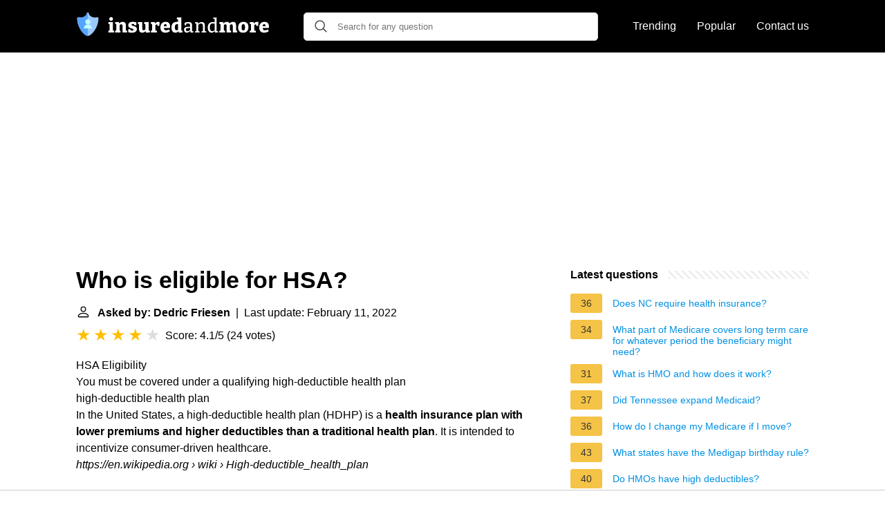

--- FILE ---
content_type: text/html; charset=UTF-8
request_url: https://insuredandmore.com/who-is-eligible-for-hsa
body_size: 17744
content:
<!DOCTYPE html>
<html lang="en">
<head>
    <meta name="msvalidate.01" content="59DBF0ACB99C643C853682976DD84B3D" />
    <meta charset="utf-8">
    <meta http-equiv="X-UA-Compatible" content="IE=edge">
    <meta name="viewport" content="width=device-width, initial-scale=1, maximum-scale=1">
    <title>Who is eligible for HSA?</title>
    <meta name="description" content="HSA Eligibility You must be covered under a qualifying high-deductible health planhigh-deductible health planIn the United States, a high-deductible health">
    <link rel="apple-touch-icon" sizes="57x57" href="favicon/apple-icon-57x57.png">
    <link rel="apple-touch-icon" sizes="60x60" href="favicon/apple-icon-60x60.png">
    <link rel="apple-touch-icon" sizes="72x72" href="favicon/apple-icon-72x72.png">
    <link rel="apple-touch-icon" sizes="76x76" href="favicon/apple-icon-76x76.png">
    <link rel="apple-touch-icon" sizes="114x114" href="favicon/apple-icon-114x114.png">
    <link rel="apple-touch-icon" sizes="120x120" href="favicon/apple-icon-120x120.png">
    <link rel="apple-touch-icon" sizes="144x144" href="favicon/apple-icon-144x144.png">
    <link rel="apple-touch-icon" sizes="152x152" href="favicon/apple-icon-152x152.png">
    <link rel="apple-touch-icon" sizes="180x180" href="favicon/apple-icon-180x180.png">
    <link rel="icon" type="image/png" sizes="192x192"  href="favicon/android-icon-192x192.png">
    <link rel="icon" type="image/png" sizes="32x32" href="favicon/favicon-32x32.png">
    <link rel="icon" type="image/png" sizes="96x96" href="favicon/favicon-96x96.png">
    <link rel="icon" type="image/png" sizes="16x16" href="favicon/favicon-16x16.png">
    <link rel="manifest" href="favicon/manifest.json">
    <meta name="msapplication-TileColor" content="#ffffff">
    <meta name="msapplication-TileImage" content="favicon/ms-icon-144x144.png">
    <meta name="theme-color" content="#ffffff">
    <meta name="p:domain_verify" content="470ea6ec1a5750a57ac88f2055e8b761"/>
    <!-- Global site tag (gtag.js) - Google Analytics -->
<script async src="https://www.googletagmanager.com/gtag/js?id=G-3JRYBJR08Q"></script>
<script>
  window.dataLayer = window.dataLayer || [];
  function gtag(){dataLayer.push(arguments);}
  gtag('js', new Date());

  gtag('config', 'G-3JRYBJR08Q');
</script>
            <style>
            /*** Start global ***/
            *,
            *::before,
            *::after {
                box-sizing: border-box;
            }
            html {
                font-family: sans-serif;
                line-height: 1.15;
                -webkit-text-size-adjust: 100%;
                -webkit-tap-highlight-color: rgba($black, 0);
            }
            body {
                margin: 0;
                font-size: 1rem;
                font-weight: 400;
                line-height: 1.5;
                color: #000;
                font-family: Arial,Helvetica,sans-serif;
                overflow-x: hidden;
            }
            aside, footer, header, main {
                display: block;
            }
            h1, h2, h3, h4, h5, h6 {
                margin-top: 0;
                margin-bottom: 15px;
            }
            h1 {
                font-size: 2.1rem;
                line-height: 1.2;
            }
            a {
                color: #0090e3;
                text-decoration: none;
            }
            a:hover {
                text-decoration: underline;
            }
            h3 {
                margin:30px 0 10px 0;
            }
            h3 a {
                text-decoration: none;
            }
            .container {
                width: 1100px;
                max-width: 100%;
                margin: auto;
                display: flex;
            }
            @media screen and (max-width: 768px) {
                .container {
                    display: block;
                }
            }
            header .container,
            footer .container {
                padding-left: 20px;
                padding-right: 20px;
                align-items: center;
            }
            .btn {
                background: #0090e3;
                color: #fff;
                border-radius: 3px;
                padding: 5px 10px;
                display: inline-flex;
                align-items: center;
            }
            .btn:hover {
                text-decoration: none;
            }
            .btn-red {
                background: #f05555;
            }
            .btn svg {
                margin-right: 10px;
                fill: #000;
                width:18px;
                height: 18px;
            }

            /*** Start header ***/
            header {
                position: relative;
                z-index: 99;
                padding: 15px 0;
                background-color: #000;
            }
            .logo {
                display: flex;
                align-items: center;
                height: 46px;
                margin-right: 50px;
            }
            @media screen and (max-width: 768px) {
                .logo {
                    margin: auto;
                }
            }
            .logo svg  {
                position: relative;
            }
            @media screen and (max-width: 768px) {
                .logo svg  {
                    top: 0;
                }
            }
            .search-header {
                position: relative;
                width: 100%;
            }
            .search-header .input-group {
                border: 1px solid #ddd;
                border-radius: 5px;
                display: flex;
                background: #fff;
                align-items: center;
            }
            .search-header .input-group svg {
                margin: 0 5px 0 15px;
            }
            #search-header-input {
                padding:12px 10px;
                width: calc(100% - 40px);
                border: none;
                border-radius: 5px;
                outline:none;
            }
            #search-header-result {
                position: absolute;
                top: 55px;
                list-style: none;
                touch-action: manipulation;
                background: #fff;
                padding: 15px;
                width: 100%;
                border: 1px solid #ddd;
                border-radius: 5px;
                z-index: 5;
                box-shadow: 0 0 20px rgba(0,0,0, 0.1);
            }
            @media screen and (max-width: 768px) {
                #search-header-result {
                    width: calc(100vw - 40px);
                }
            }
            #search-header-result:after {
                 transform: rotate(135deg);
                 width: 12px;
                 height: 12px;
                 top: -7px;
                 content: '';
                 display: block;
                 position: absolute;
                 background: #fff;
                 left: 48%;
                 border: 1px solid #ddd;
                 border-top: 0 none;
                 border-right: 0 none;
            }
            #search-header-result ul {
                 padding:0;
                margin:0;
                list-style:none;
            }
            #search-header-result ul li {
                border-bottom: 1px solid #e5e5e5;
                display: block;
                padding: .5rem 0;
            }
            #search-header-result ul li:last-child {
                border:none;
            }
            .main-nav {
                margin-left: 50px;
                order: 2;
                display: flex;
                align-items: center;
            }
            @media screen and (max-width: 768px) {
                .main-nav {
                    margin: auto;
                }
            }
            .main-nav ul {
                display: flex;
                list-style:none;
                padding:0;
                margin:0;
            }
            .main-nav ul li {
                margin:0 15px;
                white-space: nowrap;
                list-style:none;
            }
            .main-nav ul li:first-child {
                margin-left: 0;
            }
            .main-nav ul li:last-child {
                margin-right: 0;
            }
            .main-nav ul li a{
                color: #fff;
                padding: 10px 0;
                display: inline-block;
            }
            /*** Start footer ***/
            footer {
                background-color: #000;
                padding: 20px 0;
                color: #fff;
            }
            footer .footer-links {
                display: flex;
                width: 100%;
                justify-content: space-between;
                align-items: center;
            }
            footer .footer-links ul {
                display: flex;
                list-style: none;
                margin: 0;
                padding: 0;
            }
            footer .footer-links ul li {
                margin: 0 15px;
            }
            footer .footer-links ul.social li {
                margin: 0 10px;
            }
            footer .footer-links ul li:first-child {
                margin-left: 0;
            }
            footer .footer-links ul li:last-child {
                margin-right: 0;
            }
            footer .footer-links ul li a {
                color: white;
                padding:5px 0;
                display: inline-block;
            }
            footer .footer-links ul li a:hover {
                text-decoration: underline;
            }
            @media screen and (max-width: 768px) {
                footer div {
                    flex-direction: column;
                    text-align: center;
                }
                footer .footer-links ul.social {
                    margin-top: 10px;
                }
            }
            /*** Start content ***/
            main {
                width: 65%;
            }
            .full {
                width: 100%;
            }
            aside {
                width: 35%;
            }
            main, aside {
                padding: 30px 20px;
            }
            @media screen and (max-width: 768px) {
                main, aside {
                    width: 100%;
                }
            }
            aside .inner {
                margin-bottom: 30px;
            }
            aside .inner .title-holder {
                position: relative;
            }
            aside .inner .title-holder:before {
                content: "";
                position: absolute;
                left: 0;
                bottom: 6px;
                width: 100%;
                height: 12px;
                background-image: linear-gradient(45deg, #eeeeee 20%, #ffffff 20%, #ffffff 50%, #eeeeee 50%, #eeeeee 70%, #ffffff 70%, #ffffff 100%);
                background-size: 10px 10px;
            }
            aside .inner .title {
                background: #fff;
                display: inline-block;
                font-weight: bold;
                padding-right: 15px;
                position: relative;
            }
            aside .inner ul {
                margin:0;
                padding: 15px 0;
                list-style:none;
                background: #fff;
                border-bottom: 2px solid #eee;
            }
            aside .inner ul li {
                margin-bottom: 10px;
                display: flex;
                line-height: normal; font-size: 0.9rem;
            }
            aside .inner ul li span {
                background: #f5c345;
                color: #333;
                padding: 0 15px;
                margin: 0 15px 0 0;
                border-radius: 3px;
                font-size: 0.9rem;
                height: 28px;
                display: inline-flex;
                align-items: center;
            }
            aside .inner ul li a {
                display: inline-block;
                margin-top: 6px;
            }
            .rating__stars {
                --star-size: 24px;
                --star-color: #ddd;
                --star-background: #ffbf00;
                --percent: calc(var(--rating) / 5 * 100%);
                display: inline-block;
                font-size: var(--star-size);
                font-family: Times;
                position: relative;
                top: 2px;
            }
            .rating__stars:before {
                 content: '★★★★★';
                 letter-spacing: 3px;
                 background: linear-gradient(90deg, var(--star-background) var(--percent), var(--star-color) var(--percent));
                 -webkit-background-clip: text;
                 -webkit-text-fill-color: transparent;
             }
            .embed-responsive {
                position: relative;
                display: block;
                width: 100%;
                padding: 0;
                overflow: hidden;
            }

            .embed-responsive:before {
                display: block;
                content: "";
                padding-top: 56.25%;
            }

            .embed-responsive iframe {
                position: absolute;
                top: 0;
                bottom: 0;
                left: 0;
                width: 100%;
                height: 100%;
                border: 0;
            }
            .d-none {
                display: none;
            }
            .d-block {
                display: block;
            }


            @media (min-width: 992px) {
                .d-md-block {
                    display: block!important;
                }
                .d-md-none {
                    display: none!important;
                }
            }
        </style>
                                                    <script async src="https://tags.refinery89.com/v2/insuredandmorecom.js"></script>
            
    </head>
<body>

<header>
    <div class="container">
        <span class="logo">
        <a href="/">


<svg width="279" height="34" viewBox="0 0 279 34" fill="none" xmlns="http://www.w3.org/2000/svg">
<path d="M53.168 26.284L52.86 25.892L54.876 26.592V29H46.7V26.592L48.716 25.892L48.408 26.284V16.848L48.688 17.128L46.7 16.456V14.076L53.168 13.852V26.284ZM50.704 12.088C49.9013 12.088 49.248 11.864 48.744 11.416C48.2587 10.9493 48.016 10.2867 48.016 9.428C48.016 8.532 48.268 7.86933 48.772 7.44C49.2947 6.992 49.948 6.768 50.732 6.768C51.4973 6.768 52.132 6.98267 52.636 7.412C53.14 7.84133 53.392 8.51333 53.392 9.428C53.392 10.3053 53.1307 10.968 52.608 11.416C52.104 11.864 51.4693 12.088 50.704 12.088ZM56.4475 29V26.592L58.7155 25.836L58.1555 26.508V16.484L58.7155 17.24L56.4475 16.456V14.076L61.8515 13.824L62.4395 16.456L61.8515 16.26C62.7475 15.364 63.6995 14.7013 64.7075 14.272C65.7155 13.824 66.6768 13.6 67.5915 13.6C68.8422 13.6 69.8968 14.0013 70.7555 14.804C71.6142 15.6067 72.0342 16.8293 72.0155 18.472V26.508L71.6235 25.864L73.7235 26.592V29H67.2835V19.452C67.2835 18.668 67.1155 18.0987 66.7795 17.744C66.4435 17.3707 66.0048 17.184 65.4635 17.184C65.0342 17.184 64.5675 17.296 64.0635 17.52C63.5782 17.744 63.0928 18.0707 62.6075 18.5L62.9155 17.856V26.592L62.4955 25.92L64.3715 26.592V29H56.4475ZM80.2031 17.856C80.2031 18.2293 80.3898 18.528 80.7631 18.752C81.1364 18.976 81.6124 19.172 82.1911 19.34C82.7884 19.508 83.4231 19.6947 84.0951 19.9C84.7671 20.1053 85.3924 20.376 85.9711 20.712C86.5684 21.0293 87.0538 21.4587 87.4271 22C87.8004 22.5413 87.9871 23.2413 87.9871 24.1C87.9871 25.3133 87.6604 26.312 87.0071 27.096C86.3724 27.8613 85.5044 28.44 84.4031 28.832C83.3204 29.2053 82.0978 29.392 80.7351 29.392C79.9138 29.392 79.0551 29.3173 78.1591 29.168C77.2631 29.0373 76.3484 28.8507 75.4151 28.608L75.6111 24.184H78.5511L78.9151 26.536L78.5231 25.892C78.8778 26.0227 79.2698 26.116 79.6991 26.172C80.1284 26.228 80.5018 26.256 80.8191 26.256C81.2111 26.256 81.5938 26.2187 81.9671 26.144C82.3404 26.0507 82.6391 25.9107 82.8631 25.724C83.0871 25.5373 83.1991 25.2947 83.1991 24.996C83.1991 24.604 83.0124 24.296 82.6391 24.072C82.2844 23.848 81.8084 23.652 81.2111 23.484C80.6324 23.316 80.0164 23.1387 79.3631 22.952C78.7098 22.7467 78.0844 22.476 77.4871 22.14C76.9084 21.7853 76.4324 21.3187 76.0591 20.74C75.7044 20.1613 75.5271 19.4053 75.5271 18.472C75.5271 17.3147 75.8071 16.3813 76.3671 15.672C76.9271 14.944 77.6924 14.412 78.6631 14.076C79.6524 13.74 80.7444 13.572 81.9391 13.572C82.7791 13.572 83.6471 13.6467 84.5431 13.796C85.4578 13.9267 86.4004 14.1227 87.3711 14.384L87.1751 18.416H84.2071L83.7031 16.26L84.3471 16.932C83.5071 16.7453 82.7791 16.652 82.1631 16.652C81.5844 16.652 81.1084 16.7547 80.7351 16.96C80.3804 17.1653 80.2031 17.464 80.2031 17.856ZM95.5432 29.364C94.2925 29.364 93.2378 28.9533 92.3792 28.132C91.5205 27.3107 91.0912 26.06 91.0912 24.38V16.568L91.5112 17.212L89.3832 16.456V14.076L95.8512 13.852V23.624C95.8512 24.352 96.0098 24.8933 96.3272 25.248C96.6632 25.6027 97.1018 25.78 97.6432 25.78C98.0538 25.78 98.5018 25.6773 98.9872 25.472C99.4912 25.248 99.9952 24.912 100.499 24.464L100.219 25.248V16.456L100.611 17.212L98.5112 16.456V14.076L104.979 13.824V26.564L104.419 25.78L106.659 26.592V29L101.255 29.252L100.639 26.508L101.283 26.704C100.368 27.6 99.4072 28.272 98.3992 28.72C97.4098 29.1493 96.4578 29.364 95.5432 29.364ZM108.303 29V26.592L110.431 25.892L110.011 26.564V16.484L110.515 17.24L108.303 16.456V14.076L113.707 13.824L114.295 16.428L113.707 16.288C114.566 15.4107 115.406 14.748 116.227 14.3C117.049 13.8333 117.917 13.6 118.831 13.6C119.429 13.6 120.073 13.6933 120.763 13.88L120.511 19.592H117.767L117.319 16.512L117.739 17.408C117.646 17.3707 117.543 17.3427 117.431 17.324C117.338 17.3053 117.235 17.296 117.123 17.296C116.619 17.296 116.115 17.4547 115.611 17.772C115.126 18.0893 114.725 18.472 114.407 18.92L114.771 17.688V26.564L114.239 25.892L116.927 26.592V29H108.303ZM129.015 29.364C127.615 29.364 126.383 29.084 125.319 28.524C124.255 27.9453 123.434 27.096 122.855 25.976C122.276 24.8373 121.987 23.4373 121.987 21.776C121.987 20.0587 122.295 18.5933 122.911 17.38C123.527 16.1667 124.404 15.2333 125.543 14.58C126.682 13.9267 128.035 13.6 129.603 13.6C131.115 13.6 132.347 13.8893 133.299 14.468C134.251 15.0467 134.942 15.8493 135.371 16.876C135.819 17.884 136.043 19.0227 136.043 20.292C136.043 20.6467 136.024 21.0107 135.987 21.384C135.968 21.7573 135.912 22.14 135.819 22.532H125.879V19.928H131.815L131.143 20.404C131.162 19.676 131.115 19.06 131.003 18.556C130.891 18.0333 130.686 17.6413 130.387 17.38C130.107 17.1 129.715 16.96 129.211 16.96C128.595 16.96 128.119 17.156 127.783 17.548C127.447 17.9213 127.204 18.416 127.055 19.032C126.924 19.648 126.859 20.32 126.859 21.048C126.859 21.944 126.952 22.756 127.139 23.484C127.326 24.212 127.662 24.8 128.147 25.248C128.632 25.6773 129.304 25.892 130.163 25.892C130.742 25.892 131.376 25.7893 132.067 25.584C132.776 25.36 133.514 25.0427 134.279 24.632L135.847 27.096C134.727 27.8613 133.588 28.4307 132.431 28.804C131.274 29.1773 130.135 29.364 129.015 29.364ZM143.514 29.364C142.431 29.364 141.47 29.084 140.63 28.524C139.808 27.9453 139.155 27.096 138.67 25.976C138.203 24.856 137.97 23.484 137.97 21.86C137.97 19.0227 138.688 16.9413 140.126 15.616C141.582 14.272 143.635 13.6 146.286 13.6C146.622 13.6 146.967 13.6093 147.322 13.628C147.695 13.6467 148.068 13.6933 148.442 13.768L147.602 14.272V10.156L147.91 10.576L145.754 9.764V7.384L152.334 7.104V26.396L151.802 25.752L154.042 26.592V29L148.638 29.252L148.022 26.816L148.526 26.956C147.704 27.7587 146.892 28.3653 146.09 28.776C145.287 29.168 144.428 29.364 143.514 29.364ZM145.39 25.92C145.8 25.92 146.23 25.808 146.678 25.584C147.144 25.3413 147.63 24.996 148.134 24.548L147.602 25.948V16.148L148.162 17.24C147.396 17.0347 146.715 16.932 146.118 16.932C144.96 16.932 144.139 17.3333 143.654 18.136C143.168 18.9387 142.926 20.0307 142.926 21.412C142.926 22.3267 143.019 23.12 143.206 23.792C143.392 24.464 143.672 24.9867 144.046 25.36C144.419 25.7333 144.867 25.92 145.39 25.92ZM167.772 27.488L167.352 26.9L169.872 27.488V28.972L165.616 29.168L165.224 26.48L165.448 26.564C164.645 27.4787 163.777 28.16 162.844 28.608C161.911 29.056 161.005 29.28 160.128 29.28C159.045 29.28 158.112 28.9253 157.328 28.216C156.563 27.5067 156.18 26.4427 156.18 25.024C156.18 23.9413 156.413 23.1013 156.88 22.504C157.347 21.888 158 21.4493 158.84 21.188C159.68 20.9267 160.669 20.796 161.808 20.796H165.224L164.972 21.104V18.696C164.972 17.7253 164.72 17.0347 164.216 16.624C163.712 16.1947 163.012 15.98 162.116 15.98C161.649 15.98 161.155 16.0267 160.632 16.12C160.128 16.2133 159.577 16.3627 158.98 16.568L159.372 16.176L159.064 18.668H157.216L156.992 14.944C158.131 14.5893 159.176 14.328 160.128 14.16C161.099 13.9733 161.995 13.88 162.816 13.88C164.384 13.88 165.597 14.2253 166.456 14.916C167.333 15.6067 167.772 16.6987 167.772 18.192V27.488ZM159.008 24.828C159.008 25.6307 159.204 26.228 159.596 26.62C159.988 26.9933 160.483 27.18 161.08 27.18C161.677 27.18 162.331 26.9933 163.04 26.62C163.768 26.228 164.468 25.7147 165.14 25.08L164.972 25.78V22.308L165.224 22.588H162.256C161.024 22.588 160.175 22.7747 159.708 23.148C159.241 23.5213 159.008 24.0813 159.008 24.828ZM171.882 29V27.516L174.346 26.928L173.954 27.404V15.812L174.346 16.316L171.882 15.728V14.244L176.138 14.048L176.502 16.764L176.138 16.624C177.053 15.6907 178.014 15 179.022 14.552C180.049 14.104 181.019 13.88 181.934 13.88C183.185 13.88 184.221 14.2627 185.042 15.028C185.863 15.7933 186.265 16.9787 186.246 18.584V27.404L185.938 26.956L188.318 27.516V29H181.486V27.516L183.81 26.956L183.446 27.432V19.172C183.446 18.0893 183.203 17.296 182.718 16.792C182.233 16.288 181.589 16.036 180.786 16.036C180.151 16.036 179.461 16.2133 178.714 16.568C177.986 16.904 177.267 17.4267 176.558 18.136L176.754 17.632V27.432L176.446 26.984L178.714 27.516V29H171.882ZM196.01 29.28C194.965 29.28 194.022 29 193.182 28.44C192.342 27.8613 191.679 27.0213 191.194 25.92C190.727 24.8 190.494 23.4373 190.494 21.832C190.494 19.1813 191.166 17.1933 192.51 15.868C193.854 14.5427 195.721 13.88 198.11 13.88C198.577 13.88 199.053 13.9173 199.538 13.992C200.042 14.048 200.555 14.1413 201.078 14.272L200.518 14.58V9.288L200.798 9.624L198.306 9.008V7.524L203.318 7.328V27.348L202.954 26.9L205.418 27.488V28.972L201.162 29.168L200.77 26.76L201.078 26.872C200.238 27.6747 199.398 28.2813 198.558 28.692C197.737 29.084 196.887 29.28 196.01 29.28ZM197.046 27.18C197.643 27.18 198.259 27.0213 198.894 26.704C199.547 26.3867 200.21 25.9107 200.882 25.276L200.518 26.172V15.728L200.882 16.4C199.837 16.0827 198.885 15.924 198.026 15.924C196.495 15.924 195.338 16.428 194.554 17.436C193.789 18.4253 193.406 19.8067 193.406 21.58C193.406 22.7373 193.555 23.736 193.854 24.576C194.171 25.416 194.601 26.06 195.142 26.508C195.702 26.956 196.337 27.18 197.046 27.18ZM222.125 16.064L221.481 16.288C222.358 15.392 223.292 14.72 224.281 14.272C225.289 13.824 226.241 13.6 227.137 13.6C228.332 13.6 229.34 13.992 230.161 14.776C230.982 15.56 231.393 16.764 231.393 18.388V26.508L230.973 25.864L233.073 26.592V29H226.633V19.452C226.633 18.668 226.484 18.0987 226.185 17.744C225.886 17.3707 225.494 17.184 225.009 17.184C224.617 17.184 224.169 17.3053 223.665 17.548C223.18 17.772 222.685 18.1173 222.181 18.584L222.517 17.576C222.536 17.7253 222.545 17.856 222.545 17.968C222.545 18.0613 222.545 18.1453 222.545 18.22V26.508L222.153 25.864L224.253 26.592V29H217.813V19.452C217.813 18.668 217.654 18.0987 217.337 17.744C217.038 17.3707 216.646 17.184 216.161 17.184C215.769 17.184 215.33 17.296 214.845 17.52C214.378 17.744 213.902 18.0707 213.417 18.5L213.725 17.884V26.592L213.305 25.92L215.433 26.592V29H207.257V26.592L209.525 25.836L208.965 26.508V16.484L209.525 17.24L207.257 16.456V14.076L212.661 13.824L213.249 16.456L212.661 16.26C213.52 15.3827 214.444 14.72 215.433 14.272C216.441 13.824 217.402 13.6 218.317 13.6C219.157 13.6 219.913 13.8053 220.585 14.216C221.257 14.608 221.77 15.224 222.125 16.064ZM242.12 13.6C244.435 13.6 246.217 14.2627 247.468 15.588C248.737 16.8947 249.372 18.7707 249.372 21.216C249.372 22.9147 249.055 24.3707 248.42 25.584C247.804 26.7973 246.917 27.7307 245.76 28.384C244.603 29.0373 243.221 29.364 241.616 29.364C239.32 29.364 237.547 28.7107 236.296 27.404C235.064 26.0787 234.448 24.1933 234.448 21.748C234.448 20.0307 234.747 18.5653 235.344 17.352C235.96 16.1387 236.837 15.2147 237.976 14.58C239.133 13.9267 240.515 13.6 242.12 13.6ZM241.924 16.932C241.028 16.932 240.384 17.296 239.992 18.024C239.6 18.7333 239.404 19.9 239.404 21.524C239.404 23.148 239.591 24.3053 239.964 24.996C240.356 25.6867 240.981 26.032 241.84 26.032C242.456 26.032 242.951 25.8733 243.324 25.556C243.697 25.22 243.968 24.716 244.136 24.044C244.323 23.3533 244.416 22.476 244.416 21.412C244.416 19.8067 244.22 18.6587 243.828 17.968C243.436 17.2773 242.801 16.932 241.924 16.932ZM251.252 29V26.592L253.38 25.892L252.96 26.564V16.484L253.464 17.24L251.252 16.456V14.076L256.656 13.824L257.244 16.428L256.656 16.288C257.515 15.4107 258.355 14.748 259.176 14.3C259.997 13.8333 260.865 13.6 261.78 13.6C262.377 13.6 263.021 13.6933 263.712 13.88L263.46 19.592H260.716L260.268 16.512L260.688 17.408C260.595 17.3707 260.492 17.3427 260.38 17.324C260.287 17.3053 260.184 17.296 260.072 17.296C259.568 17.296 259.064 17.4547 258.56 17.772C258.075 18.0893 257.673 18.472 257.356 18.92L257.72 17.688V26.564L257.188 25.892L259.876 26.592V29H251.252ZM271.964 29.364C270.564 29.364 269.332 29.084 268.268 28.524C267.204 27.9453 266.382 27.096 265.804 25.976C265.225 24.8373 264.936 23.4373 264.936 21.776C264.936 20.0587 265.244 18.5933 265.86 17.38C266.476 16.1667 267.353 15.2333 268.492 14.58C269.63 13.9267 270.984 13.6 272.552 13.6C274.064 13.6 275.296 13.8893 276.248 14.468C277.2 15.0467 277.89 15.8493 278.32 16.876C278.768 17.884 278.992 19.0227 278.992 20.292C278.992 20.6467 278.973 21.0107 278.936 21.384C278.917 21.7573 278.861 22.14 278.768 22.532H268.828V19.928H274.764L274.092 20.404C274.11 19.676 274.064 19.06 273.952 18.556C273.84 18.0333 273.634 17.6413 273.336 17.38C273.056 17.1 272.664 16.96 272.16 16.96C271.544 16.96 271.068 17.156 270.732 17.548C270.396 17.9213 270.153 18.416 270.004 19.032C269.873 19.648 269.808 20.32 269.808 21.048C269.808 21.944 269.901 22.756 270.088 23.484C270.274 24.212 270.61 24.8 271.096 25.248C271.581 25.6773 272.253 25.892 273.112 25.892C273.69 25.892 274.325 25.7893 275.016 25.584C275.725 25.36 276.462 25.0427 277.228 24.632L278.796 27.096C277.676 27.8613 276.537 28.4307 275.38 28.804C274.222 29.1773 273.084 29.364 271.964 29.364Z" fill="white"/>
<path d="M31.7978 7.27148C31.4084 6.97877 30.9037 6.88679 30.4361 7.02319C29.5779 7.27354 28.7027 7.40051 27.8344 7.40051C25.3417 7.40051 22.8732 6.67024 21.062 5.3971C19.4626 4.27284 18.5454 2.86895 18.5454 1.54554C18.5454 0.691953 17.8535 0 16.9999 0C16.5198 0 16.0909 0.218941 15.8074 0.562461C15.6813 0.715129 15.5841 0.892367 15.5239 1.08594C15.4788 1.23104 15.4545 1.38543 15.4545 1.54547C15.4545 2.86888 14.5373 4.27278 12.9379 5.39704C12.8246 5.47659 12.709 5.55409 12.5908 5.62939C10.8181 6.7587 8.5024 7.40051 6.1655 7.40051C5.29704 7.40051 4.4218 7.27361 3.5639 7.02319C3.44696 6.98906 3.32776 6.9692 3.20863 6.96323C2.8511 6.9453 2.49423 7.05195 2.20211 7.27148C1.86138 7.52775 1.6439 7.91131 1.59555 8.3296C1.58865 8.38937 1.58526 8.44986 1.58533 8.51076C1.59117 10.8224 1.8811 12.9952 2.34269 14.9941C2.39402 15.2163 2.44735 15.4363 2.5028 15.6539C2.89041 17.1783 3.37431 18.5949 3.90171 19.8873C3.97702 20.072 4.05325 20.254 4.13021 20.4336C4.28414 20.7927 4.44093 21.1413 4.59951 21.4792C4.67873 21.6482 4.75848 21.8145 4.83844 21.9781C5.71799 23.7772 6.63014 25.2459 7.36958 26.3195C7.46367 26.456 7.5583 26.5913 7.65373 26.7254C7.74916 26.8594 7.84518 26.9925 7.94193 27.124C8.23199 27.5189 8.52757 27.9024 8.82746 28.2731C8.9274 28.3966 9.02787 28.5188 9.12881 28.6394C9.33055 28.8807 9.53415 29.1162 9.73908 29.3454C10.0465 29.6891 10.3571 30.0188 10.6696 30.3329C11.1904 30.8565 11.7165 31.337 12.2427 31.7684C12.5141 31.9911 12.8141 32.2232 13.1345 32.4499C13.1803 32.4822 13.2265 32.5145 13.2731 32.5466C13.3663 32.6109 13.461 32.6745 13.5572 32.7372C14.6149 33.4264 15.8429 34 16.9999 34C18.6828 34 20.5158 32.7865 21.7572 31.7685C23.4405 30.388 25.1254 28.5038 26.63 26.3194C28.7813 23.1962 32.3936 16.7295 32.4145 8.51063C32.4156 8.02347 32.1871 7.56427 31.7978 7.27148Z" fill="#9BC9FF"/>
<path d="M11.1318 23.2009H17V17.3327C13.7591 17.3327 11.1318 19.9597 11.1318 23.2009Z" fill="#BDFDFF"/>
<path d="M22.8681 23.2009C22.8681 19.9597 20.2408 17.3327 17 17.3327V23.2009H22.8681Z" fill="#BDFDFF"/>
<path d="M20.7725 13.5602C20.7725 11.4767 19.0834 9.7879 17 9.7879V17.3327C19.0834 17.3327 20.7725 15.6437 20.7725 13.5602Z" fill="#BDFDFF"/>
<path d="M13.2275 13.5602C13.2275 15.6437 14.9167 17.3326 17 17.3326V9.7879C14.9166 9.7879 13.2275 11.4767 13.2275 13.5602Z" fill="#BDFDFF"/>
<path d="M11.1319 23.2009C11.1319 19.9597 13.7592 17.3327 17 17.3327C14.9166 17.3327 13.2275 15.6437 13.2275 13.5604C13.2275 11.4768 14.9166 9.78788 17 9.78788V0C16.1465 0 15.4545 0.691953 15.4545 1.54547C15.4545 2.86888 14.5373 4.27278 12.9379 5.39704C11.1268 6.67018 8.65824 7.40045 6.16555 7.40045C5.29709 7.40045 4.42185 7.27354 3.56395 7.02313C3.09638 6.88673 2.59156 6.97863 2.20222 7.27142C1.81288 7.5642 1.58438 8.02347 1.58558 8.51056C1.60636 16.7294 5.21866 23.1961 7.36989 26.3193C8.87452 28.5037 10.5595 30.3879 12.2428 31.7684C13.484 32.7865 15.317 34 17 34V23.2009H11.1319Z" fill="#57A4FF"/>
</svg>


        </a>
        </span>
        <span class="main-nav">
            <ul>
                <li><a href="/trending">Trending</a></li>
                <li><a href="/popular">Popular</a></li>
                <li><a href="/contact-us">Contact us</a></li>
            </ul>
        </span>
        <span class="search-header">
            <span class="input-group">
                <svg xmlns="http://www.w3.org/2000/svg" viewBox="0 0 512 512" width="18" height="18"><path fill="#444" d="M495 466.2L377.2 348.4c29.2-35.6 46.8-81.2 46.8-130.9C424 103.5 331.5 11 217.5 11 103.4 11 11 103.5 11 217.5S103.4 424 217.5 424c49.7 0 95.2-17.5 130.8-46.7L466.1 495c8 8 20.9 8 28.9 0 8-7.9 8-20.9 0-28.8zm-277.5-83.3C126.2 382.9 52 308.7 52 217.5S126.2 52 217.5 52C308.7 52 383 126.3 383 217.5s-74.3 165.4-165.5 165.4z"></path></svg>
                <input type="text" id="search-header-input" placeholder="Search for any question" data-target="search-header-result">
            </span>
            <div id="search-header-result" style="display:none;"></div>
        </span>
    </div>
</header>


            <div style="margin-top: 30px; display: flex; align-items: center; justify-content: center;" class="d-none d-md-block">
            <div style="min-height:250px;" class="r89-desktop-billboard-atf d-none d-md-block"></div>
        </div>
    
<div class="container">
<main>
    <div>
        
        <h1>Who is eligible for HSA?</h1>
        <b><svg style="float: left;margin-right: 10px;" width="21" height="21" viewBox="0 0 16 16" fill="currentColor" xmlns="http://www.w3.org/2000/svg"><path fill-rule="evenodd" d="M10 5a2 2 0 1 1-4 0 2 2 0 0 1 4 0zM8 8a3 3 0 1 0 0-6 3 3 0 0 0 0 6zm6 5c0 1-1 1-1 1H3s-1 0-1-1 1-4 6-4 6 3 6 4zm-1-.004c-.001-.246-.154-.986-.832-1.664C11.516 10.68 10.289 10 8 10c-2.29 0-3.516.68-4.168 1.332-.678.678-.83 1.418-.832 1.664h10z"/>
            </svg>Asked by: Dedric Friesen</b>&nbsp;&nbsp;|&nbsp;&nbsp;Last update: February 11, 2022</b><br>
        <div class="rating__stars" style="--rating: 4.1;" aria-label="Score is 4.1 out of 5."></div>
        <span>Score: 4.1/5</span>
        (<span>24 votes</span>)
        <p><span><div>HSA Eligibility</div><span><span><span> You must be covered under a qualifying <span><g><span><span>high-deductible health plan</span></span><div><span><div>high-deductible health plan</div><div>In the United States, a high-deductible health plan (HDHP) is a <b>health insurance plan with lower premiums and higher deductibles than a traditional health plan</b>. It is intended to incentivize consumer-driven healthcare.</div><div><div><div><cite>https://en.wikipedia.org<span> › wiki › High-deductible_health_plan</span></cite></div></div><div><a><h3>High-deductible health plan - Wikipedia</h3></a></div></div></span><button></button></div></g-bubble></span> (HDHP) on the first day of the month. <b>You have no other health coverage</b> except what is permitted by the IRS. You are not enrolled in Medicare, TRICARE or TRICARE for Life. You can't be claimed as a dependent on someone else's tax return.</span></span></span></span></p>

                    <div style="text-align: center; margin: 20px">
                <div style="min-height:280px;" class="r89-mobile-billboard-top d-block d-md-none"></div>
            </div>
        
        <h2>Can anyone open an HSA?</h2>
        <p><b>Yes</b>. The HSA belongs to the individual not the employer and any eligible individual may open an HSA. As long as you are covered under a High Deductible Health Plan (HDHP) you may open and contribute to an HSA.<p>

        <h2>What is the income limit for HSA?</h2>
        <p><b>There are no income limits to be eligible to contribute</b> to an HSA although you do need to enroll through your employer and have a high-deductible health insurance plan in order to qualify. Contributions are also 100% tax deductible at all income levels.</p>

                    <div style="text-align: center; margin: 20px">
                <div style="min-height:250px;" class="r89-outstream-video"></div>
            </div>
        
        <h2>Do I qualify to contribute to an HSA?</h2>
        <p>According to federal guidelines, you can open and contribute to a HSA if you: Are <b>covered under a qualifying high-deductible health plan</b> which meets the minimum deductible and the maximum out of pocket threshold for the year. Are not covered by any other medical plan, such as that for a spouse.</p>

        <h2>What is the downside of an HSA?</h2>
        <p>What are some potential disadvantages to health savings accounts? <b>Illness can be unpredictable</b>, making it hard to accurately budget for health care expenses. Information about the cost and quality of medical care can be difficult to find. Some people find it challenging to set aside money to put into their HSAs .</p>
    </div>

            <div style="text-align: center; margin: 20px">
            <div style="min-height:250px;" class="r89-desktop-rectangle-btf d-none d-md-block"></div>
            <div style="min-height:280px;" class="r89-mobile-rectangle-mid d-md-none"></div>
        </div>
    
            <h2>Health Savings Account (HSA): Eligibility</h2>
        <div class="embed-responsive embed-responsive-16by9">
            <iframe loading="lazy" title="Health Savings Account (HSA): Eligibility" src="https://www.youtube.com/embed/9vwszPZntSo?feature=oembed" frameborder="0" allow="accelerometer; autoplay; clipboard-write; encrypted-media; gyroscope; picture-in-picture" allowfullscreen></iframe>
        </div>
    
    <div style="margin-top: 30px;">
    <b><svg style="float:left;margin-right: 10px;" width="21" height="21" viewBox="0 0 16 16" fill="#1fae5b" xmlns="http://www.w3.org/2000/svg">
            <path fill-rule="evenodd" d="M8 16A8 8 0 1 0 8 0a8 8 0 0 0 0 16zm.93-9.412l-2.29.287-.082.38.45.083c.294.07.352.176.288.469l-.738 3.468c-.194.897.105 1.319.808 1.319.545 0 1.178-.252 1.465-.598l.088-.416c-.2.176-.492.246-.686.246-.275 0-.375-.193-.304-.533L8.93 6.588zM8 5.5a1 1 0 1 0 0-2 1 1 0 0 0 0 2z"/>

        </svg>21 related questions found</b>
            <div>
        <h3>What is an HSA vs HRA?</h3>
                <p><b>An HRA is an arrangement between an employer and an employee allowing employees to get reimbursed for their medical expenses</b>, while an HSA is a portable account that the employee owns and keeps with them even after they leave the organization.</p>
        </div>



                            
            <div>
        <h3>Do I qualify for an HSA 2021?</h3>
                <p>For 2021 and 2022, your insurance may qualify as a high-deductible health plan if one of the following is true: ... You have family coverage, your plan has a minimum annual deductible of at least $2,800, and the <b>maximum out-of-pocket limit is $14,000</b>.</p>
        </div>



                            
            <div>
        <h3>How much can I contribute to my HSA if I am over 55?</h3>
                <p>If you are age 55+ by the end of the year, you can contribute an <b>additional $1,000</b> to your HSA. If you are married, and both of you are age 55+, each of you can contribute an additional $1,000.</p>
        </div>



                                    <div style="text-align: center;">
                    <div style="min-height:250px;" class="r89-desktop-rectangle-btf-1 d-none d-md-block"></div>
                    <div style="min-height:280px;" class="r89-mobile-rectangle-infinite-1 d-md-none"></div>
                </div>
                    
            <div>
        <h3>Can I contribute to HSA if not working?</h3>
                <p>∎ Can I contribute to an HSA even if I'm not employed: <b>You do not have to have a job or earned income from employment to be eligible for an HSA</b> – in other words, the money can be from your own personal savings, income from dividends, unemployment, etc.</p>
        </div>



                            
            <div>
        <h3>Can I choose my own HSA bank?</h3>
                <p>Just like people who buy their own health insurance on the individual market, you can open your own HSA account and <b>choose from the hundreds of plans offered by banks, credit unions, and other financial institutions</b>.</p>
        </div>



                            
            <div>
        <h3>Can you have an HSA if you are self-employed?</h3>
                <p>You can open a health savings account (HSA) as a self-employed freelancer or business owner if you have a qualified <b>high-deductible health plan</b> (HDHP). An HSA can help self-employed individuals save money on out-of-pocket healthcare expenses such as reading glasses and over-the-counter medications.</p>
        </div>



                                    <div style="text-align: center;">
                    <div style="min-height:250px;" class="r89-desktop-rectangle-btf-2 d-none d-md-block"></div>
                    <div style="min-height:280px;" class="r89-mobile-rectangle-infinite-2 d-md-none"></div>
                </div>
                    
            <div>
        <h3>Can you use HSA for other family members not on my insurance?</h3>
                <p>Can I use my HSA funds for my family members, although I only have insurance coverage for myself? <b>Yes</b>, you can use your HSA to pay the qualified medical expenses for your spouse and dependents, as long as their expenses are not otherwise reimbursed.</p>
        </div>



                            
            <div>
        <h3>What are the 2022 HSA limits?</h3>
                <p>Health savings account contribution limits for 2022 are increasing $50 for self-only coverage–from $3,600 to <b>$3,650</b>. Those with family plans will be able to stash up to $7,300 in their health savings account in 2022–up from $7,200 in 2021.</p>
        </div>



                            
            <div>
        <h3>Can I open an HSA in 2021 for 2020?</h3>
                <p>If you're eligible to participate in an HSA, you can contribute <b>right up until April 15, 2021</b>, the expected deadline for filing and paying your 2020 federal income taxes (unless the deadlines changes, as it did in 2020 for 2019 returns).</p>
        </div>



                                    <div style="text-align: center;">
                    <div style="min-height:250px;" class="r89-desktop-rectangle-btf-lazy d-none d-md-block"></div>
                    <div style="min-height:280px;" class="r89-mobile-rectangle-infinite-lazy d-md-none"></div>
                </div>
                    
            <div>
        <h3>Can I have both HRA and HSA?</h3>
                <p>Healthcare spending accounts, such as Health Reimbursement Arrangements (HRAs) and Health Savings Accounts (HSAs), help individuals and families pay for medical expenses. ... The answer is <b>yes</b>, you can have an HRA and HSA at the same time, under specific circumstances.</p>
        </div>



                            
            <div>
        <h3>Do HSA funds roll over?</h3>
                <p><b>You can roll over all the funds in your HSA</b>. Rolling over your funds every year allows you to grow the value of your portfolio. An HSA is similar to an individual retirement account (IRA) or 401(k). ... You can grow the portfolio for decades and continue to pay for your qualified medical expenses tax-free.</p>
        </div>



                            
            <div>
        <h3>Is a PPO or HSA better?</h3>
                <p>An HSA is an additional benefit for people with HDHP to save on medical costs. The <b>PPO</b> is a more flexible health insurance plan for people who have doctors and facilities they use that are out-of-network. ... Spouses can contribute to two different HSA accounts.</p>
        </div>



                                    <div style="text-align: center;">
                    <div style="min-height:250px;" class="r89-desktop-rectangle-btf-lazy d-none d-md-block"></div>
                    <div style="min-height:280px;" class="r89-mobile-rectangle-infinite-lazy d-md-none"></div>
                </div>
                    
            <div>
        <h3>How do I qualify for an HSA 2022?</h3>
                <p>To contribute to an HSA, you must be covered under a high deductible health plan. For 2022, the health plan must have a <b>deductible of at least $1,400 for self-only coverage or $2,800 for family coverage</b>. The 2022 minimum deductible amounts are the same as the 2021 figures.</p>
        </div>



                            
            <div>
        <h3>What is the last day to contribute to HSA for 2021?</h3>
                <p>Thus, the IRS extended the time to make 2020 contributions to health savings accounts (HSAs) and Archer Medical Savings Accounts (Archer MSAs) to <b>May 17, 2021</b>.</p>
        </div>



                            
            <div>
        <h3>How much can I contribute to HSA in 2021?</h3>
                <p>2021 HSA contribution limits have been announced<br><br> The maximum out-of-pocket has been capped at <b>$7,000</b>. An individual with family coverage under a qualifying high-deductible health plan (deductible not less than $2,800) can contribute up to $7,200 — up $100 from 2020 — for the year.</p>
        </div>



                                    <div style="text-align: center;">
                    <div style="min-height:250px;" class="r89-desktop-rectangle-btf-lazy d-none d-md-block"></div>
                    <div style="min-height:280px;" class="r89-mobile-rectangle-infinite-lazy d-md-none"></div>
                </div>
                    
            <div>
        <h3>Can my wife use my HSA if she&#039;s not on my insurance?</h3>
                <p><b>You can always use HSA</b> funds to pay for out of pocket medical expenses for yourself, your spouse, and your dependents, no matter what kind of insurance they have.</p>
        </div>



                            
            <div>
        <h3>Can my wife use my HSA funds?</h3>
                <p>When choosing a High Deductible Health Plan (HDHP) that qualifies for use with an HSA (qualified HDHP), remember that the IRS views Health Savings Accounts as individually owned, but <b>your employees' HSA funds can be used for their spouses and any other tax dependents</b>—regardless of if they choose individual or family ...</p>
        </div>



                            
            <div>
        <h3>Can I use HSA for my mother?</h3>
                <p>Can I use the money in my HSA to pay for medical care for a family member? <b>Yes</b>. You may withdraw funds to pay for the qualified medical expenses of yourself, your spouse, or a dependent without tax penalty.</p>
        </div>



                                    <div style="text-align: center;">
                    <div style="min-height:250px;" class="r89-desktop-rectangle-btf-lazy d-none d-md-block"></div>
                    <div style="min-height:280px;" class="r89-mobile-rectangle-infinite-lazy d-md-none"></div>
                </div>
                    
            <div>
        <h3>Can a sole proprietor have a HSA?</h3>
                <p>Learn more about HDHPs and other HSA basics. So if you're a self-employed individual covered under a qualified plan, you <b>may open and contribute to</b> an HSA. ... If you set up an HSA and contribute to it as a sole proprietor, you'll be able to deduct some of your contributions on your personal income tax return.</p>
        </div>



                            
        </div>
</main>

<aside>
    <div class="inner">
    <div class="title-holder">
    <span class="title">Latest questions</span>
    </div>
    <ul>
                    <li><span>36</span><a href="/does-nc-require-health-insurance">Does NC require health insurance?</a></li>
                    <li><span>34</span><a href="/what-part-of-medicare-covers-long-term-care-for-whatever-period-the-beneficiary-might-need">What part of Medicare covers long term care for whatever period the beneficiary might need?</a></li>
                    <li><span>31</span><a href="/what-is-hmo-and-how-does-it-work">What is HMO and how does it work?</a></li>
                    <li><span>37</span><a href="/did-tennessee-expand-medicaid">Did Tennessee expand Medicaid?</a></li>
                    <li><span>36</span><a href="/how-do-i-change-my-medicare-if-i-move">How do I change my Medicare if I move?</a></li>
                    <li><span>43</span><a href="/what-states-have-the-medigap-birthday-rule">What states have the Medigap birthday rule?</a></li>
                    <li><span>40</span><a href="/do-hmos-have-high-deductibles">Do HMOs have high deductibles?</a></li>
                    <li><span>16</span><a href="/do-you-have-to-have-health-insurance-in-2022">Do you have to have health insurance in 2022?</a></li>
                    <li><span>16</span><a href="/do-i-need-to-contact-medicare-when-i-move">Do I need to contact Medicare when I move?</a></li>
                    <li><span>30</span><a href="/is-it-mandatory-to-have-health-insurance-in-texas">Is it mandatory to have health insurance in Texas?</a></li>
            </ul>
</div>
            <div class="inner">
            <div class="title-holder" style="margin-bottom: 20px;">
                <span class="title">Advertisement</span>
            </div>
            <div class="text-align: center;">
                <div style="min-height:600px;" class="r89-desktop-hpa-atf d-none d-md-block"></div>
                <div style="min-height:280px;" class="r89-mobile-rectangle-low d-md-none"></div>
            </div>
        </div>
    
    <div class="inner">
    <div class="title-holder">
    <span class="title">Popular questions</span>
    </div>
    <ul>
                    <li><span>27</span><a href="/is-allstate-motor-club-better-than-aaa">Is Allstate Motor Club better than AAA?</a></li>
                    <li><span>16</span><a href="/what-does-insurance-mean-in-economics">What does insurance mean in economics?</a></li>
                    <li><span>36</span><a href="/why-do-i-owe-taxes-if-i-claim-0">Why do I owe taxes if I claim 0?</a></li>
                    <li><span>35</span><a href="/is-it-possible-to-buy-social-security-credits">Is it possible to buy Social Security credits?</a></li>
                    <li><span>39</span><a href="/does-health-insurance-deductible-count-towards-out-of-pocket-maximum">Does health insurance deductible count towards out-of-pocket maximum?</a></li>
                    <li><span>42</span><a href="/do-i-need-to-add-a-driver-to-car-insurance">Do I need to add a driver to car insurance?</a></li>
                    <li><span>21</span><a href="/why-are-people-so-against-whole-life-insurance">Why are people so against whole life insurance?</a></li>
                    <li><span>18</span><a href="/what-is-the-credit-rating-of-microsoft">What is the credit rating of Microsoft?</a></li>
                    <li><span>28</span><a href="/does-aca-stand-for">Does ACA stand for?</a></li>
                    <li><span>17</span><a href="/how-do-i-cancel-medicare-part-d">How do I cancel Medicare Part D?</a></li>
            </ul>
</div>

</aside>
</div>

<footer>
    <div class="container">
        <div class="footer-links">
            <div>
                Copyright 2026 InsuredAndMore.com
            </div>
            <div>
                <ul class="social">
                </ul>
            </div>
            <div>
                <ul>
                    <li><a href="/about-us">About us</a></li>
                    <li><a href="/privacy-policy" rel="nofollow">Privacy policy</a></li>
                </ul>
            </div>
        </div>
    </div>
</footer>


    <script>
        let autocompleteListener = function(e) {
            let target = document.getElementById(e.target.dataset.target);
            let query = e.target.value;

            if (!query) {
                target.style.display = 'none';
                target.innerHTML = '';
                return;
            }

            let xhr = new XMLHttpRequest();

            xhr.onload = function () {
                if (xhr.status >= 200 && xhr.status < 300 && xhr.response.trim()) {
                    target.style.display = 'block';
                    target.innerHTML = xhr.response;
                } else {
                    target.style.display = 'none';
                    target.innerHTML = '';
                }
            };

            xhr.open('GET', '/search/autocomplete?q='+encodeURIComponent(query));
            xhr.send();
        };

        document.getElementById('search-header-input').addEventListener('keyup', autocompleteListener);

        let element = document.getElementById('search-home-input');

        if (element) {
            element.addEventListener('keyup', autocompleteListener)
        }
    </script>
</body>
</html>
